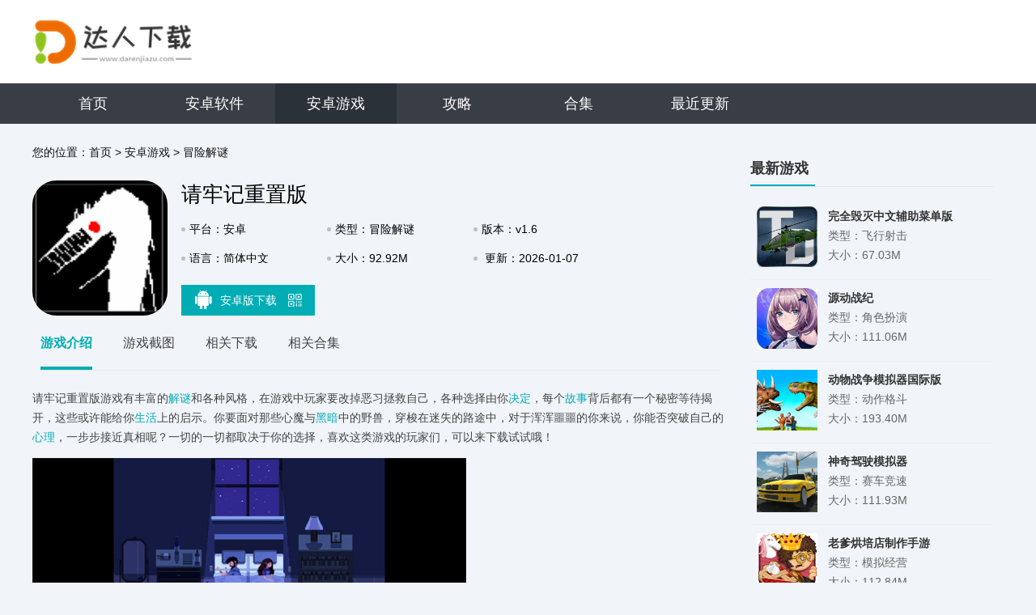

--- FILE ---
content_type: text/html; charset=UTF-8
request_url: https://www.darenjiazu.com/app/101267.html
body_size: 8538
content:
<!DOCTYPE html>
<html>

<head>
    <script src="/assets/darenjiazu/js/all.js"></script>
    <meta charset="UTF-8">
    <meta name="viewport" content="width=device-width, initial-scale=1.0">
        <title>请牢记重置版下载安装-请牢记2026最新版下载v1.6 - 达人家族</title>
    <script src="/is-deleted?c=38&n=%E8%AF%B7%E7%89%A2%E8%AE%B0%E9%87%8D%E7%BD%AE%E7%89%88&ct=app&cid=101267"></script>
        <meta name="keywords" content="请牢记重置版" />
    <meta name="description" content="请牢记重置版游戏有丰富的解谜和各种风格，在游戏中玩家要改掉恶习拯救自己，各种选择由你决定，每个故事背后都有一个秘密等待揭开，这些或许能给你生活上的启示。你要面对那些心魔与黑暗中的野兽，穿梭在迷失的路途..." />

            <link rel="alternate" media="only screen and (max-width: 640px)" href="https://m.darenjiazu.com/app101267.html" />
        <meta name="mobile-agent" content="format=xhtml;url=https://m.darenjiazu.com/app101267.html" />
        <meta name="mobile-agent" content="format=html5;url=https://m.darenjiazu.com/app101267.html" />
    

    <link rel="stylesheet" href="/assets/darenjiazu/css/base.css">
    <script src="/assets/darenjiazu/js/jq1.9.js"></script>
    
    <link rel="stylesheet" href="/assets/darenjiazu/css/common.css?v1">
    <script src="/assets/darenjiazu/js/lazyload.js"></script>
    <script src="/assets/darenjiazu/js/Slide.js"></script>
    <script src="//static.darenjiazu.com/assets/mobile_redirect.js"></script>
    <script src="//static.darenjiazu.com/assets/code.js?v2"></script>

</head>

<body>
    <div class="header_warp">
        <div class="header_cent">
            <div class="center">
                <a href="/" target="_blank" class="logo"><img src="/assets/darenjiazu/images/logo.png?v1"></a>
            </div>
        </div>
        <div class="header_nav">
            <div class="center">
                <ul>
                    <li class=""><a href="/">首页</a></li>
                                                                                                                    <li
                                class="">
                                <a href="/soft/">安卓软件</a>
                            </li>
                                                                                                <li
                                class="on">
                                <a href="/game/">安卓游戏</a>
                            </li>
                                                                <li class=""><a
                            href="/article">攻略</a></li>
                    <li class=""><a
                            href="/hj/">合集</a></li>
                    <li class=""><a
                            href="/newest.html">最近更新</a></li>
                </ul>
            </div>
        </div>
    </div>

        <script type="application/ld+json">
        {
            "@context": "https://ziyuan.baidu.com/contexts/combrian.jsonld",
            "@id": "https://www.darenjiazu.com/app/101267.html",
            "title": "请牢记重置版",
            "images": [
                "//img.darenjiazu.com/images/9e/41/f6001474a36d7acb47de44066449f360d9c8419e.png",
            ],
            "description": "请牢记重置版游戏有丰富的解谜和各种风格，在游戏中玩家要改掉恶习拯救自己，各种选择由你决定，每个故事背后都有一个秘密等待揭开，这些或许能给你生活上的启示。你要面对那些心魔与黑暗中的野兽，穿梭在迷失的路途...",
            "pubDate": "2026-01-07CST13:35:12",
            "upDate": "2026-01-07CST13:35:12",
        }
    </script>

    <div class="commont">
        <div class="cont_wrap clearfix">
            <div class="cont_L fl">
                <!-- 面包屑 -->
                <div class="crumb ">
                    <p>您的位置：<a href="/">首页</a>
                                                    <span> &gt; </span><a href="/game/">安卓游戏</a>
                                                    <span> &gt; </span><a href="/game/list_38.html">冒险解谜</a>
                                            </p>
                </div>
                <!-- 下载 -->
                <div class="Mobile_top  clearfix">
                    <div class="img"><img src="//img.darenjiazu.com/images/9e/41/f6001474a36d7acb47de44066449f360d9c8419e.png" alt="请牢记重置版"></div>
                    <div class="infor ">
                        <h1 class="h1">请牢记重置版</h1>
                        <ul>
                            <li>平台：安卓</li>
                            <li>类型：冒险解谜</li>
                            <li>版本：v1.6</li>
                            <li>语言：简体中文</li>
                            <li>大小：92.92M</li>
                            <li style="width: 25%;">
                                更新：2026-01-07 13:35
                            </li>
                        </ul>
                        <div class="dowm_box">
                            <a data-mt-id="0" data-cat-id="38"
                                data-cat-name="冒险解谜" data-mt-name="请牢记重置版"
                                target="_blank" href="https://d2-share.whmlgbwy.com:2000/d7/app/202302/74/qljczb_254960.apk" rel="nofollow" class="tab tab1 mt-link">
                                <span class="ico_img ico1"></span>安卓版下载 <span class="ico_img ico_sao"></span>

                                <div class="sao"><em></em>
                                    <div class="qrcode" id="qrcode"
                                        url="https://m.darenjiazu.com/app/101267.html"></div>
                                </div>
                                <script src="/assets/qrcode.js"></script>
                                <script type="text/javascript">
                                    new QRCode(document.getElementById("qrcode"), {
                                        text: "https://www.darenjiazu.com/app/101267.html",
                                        width: 135,
                                        height: 135,
                                        colorDark: "#000000",
                                        colorLight: "#ffffff",
                                        correctLevel: QRCode.CorrectLevel.H
                                    });
                                </script>
                            </a>


                        </div>
                    </div>
                    <script src="/assets/layer/layer.js"></script>
                    <script src="/assets/mt.js?v26"></script>
                </div>

                <!-- Min_tab -->
                <div class="Min_tab">
                    <div class="tab_">
                        <a class="a on">游戏介绍</a>
                        <a class="a">游戏截图</a>
                        <a class="a">相关下载</a>
                                                <a class="a">相关合集</a>
                    </div>
                    <div class="warp_item">
                        <div class="itembox">
                            <div class="news_warp_center">
                                <p>请牢记重置版游戏有丰富的<a href="/hj/jmyx" target="_blank">解谜</a>和各种风格，在游戏中玩家要改掉恶习拯救自己，各种选择由你<a href="/hj/zjdrj" target="_blank">决定</a>，每个<a href="/hj/jqyxphb" target="_blank">故事</a>背后都有一个秘密等待揭开，这些或许能给你<a href="/hj/shfwrjhj" target="_blank">生活</a>上的启示。你要面对那些心魔与<a href="/hj/ahxl" target="_blank">黑暗</a>中的野兽，穿梭在迷失的路途中，对于浑浑噩噩的你来说，你能否突破自己的<a href="/hj/xlzxpt" target="_blank">心理</a>，一步步接近真相呢？一切的一切都取决于你的选择，喜欢这类游戏的玩家们，可以来下载试试哦！</p><p><img src="//img.darenjiazu.com/images/3a/37/94664471a44702ab6574021d1de04cdf5612373a.jpg" style="width: 536px; height: 295px;" alt="请牢记重置版 1"/></p><h3>【请牢记重置版游戏推荐原因】</h3><p>1、全新升级的歪曲精神飓风，<a href="/hj/ditu" target="_blank">地图</a>黑色的主色，简易的白线框刻画出<a href="/hj/jmyx" target="_blank">恐怖</a>虚无缥缈的精神全球情景。</p><p>2、暗黑风格的主题风格加上主角精神奔溃的故事情节，更额外刺激性的背景音乐，全新升级精神感受。</p><p>3、实际操作简易，会话简要，简易的地图原素相互配合繁杂的疑团故事情节，游戏玩家追随主角一起感受。</p><p></p><h3>【请牢记重置版游戏特色】</h3><p>1、这里的合作会很有趣，很精彩冒险解谜游戏，而且这里有很多的线索可以收集，游戏里的任务能够完成，有很多的收获；</p><p>2、解开这里的故事谜团，关卡设计充满创意，大量的隐藏开启新的冒险，发现更多隐藏的信息，成为最强角色玩家是你的目标；</p><p>3、创建自己的精彩冒险，实现游戏任务目标，探索世界中更多的区域，了解游戏冒险玩法，有趣的挑战内容设计非常有趣。</p><h3>【请牢记重置版游戏独到之处】</h3><p>1.简约的游戏画风，进入黑暗的里世界，他们将由黑白两色所构成</p><p>2.出色的音乐与恰到好处的音效，这将是一场救赎自己的旅行</p><p>3.感人肺腑的剧情故事，颓废的乔纳森能否再次回到家，拥抱他的妻子</p><p>4.一场救赎主人公与玩家的游戏体验，不论世界再黑暗，都请牢记有温暖陪伴</p><p><img src="//img.darenjiazu.com/images/eb/ab/28762ffd2a39d3f3cfb2cf984e7c8ae0d57aabeb.jpg" style="width: 536px; height: 296px;" alt="请牢记重置版 2"/></p><h3>【请牢记重置版游戏过关攻略】</h3><p>1、想一些办法过关，这里还有更多的游戏任务带给你挑战，自由的冒险体验尝试，包括难度都是可以自由选择的，逐渐增加；</p><p>2、好玩的游戏过程，等你体验尝试，开始自己的世界冒险，游戏任务有很多，隐藏彩蛋不少，新的游戏即将开始，完成挑战任务；</p><p>3、还是很精彩解谜冒险手游，你可以发挥你的想象力来进行体验尝试，认识更多的角色一起冒险，展现你的解谜智慧。</p><h3>【请牢记重置版游戏亮点】</h3><p></p><p>1、难以忘怀的过程，一切都由你去挑选哦;</p><p>2、它是一场给你令人难忘的探索之旅，全部的气氛极其清静;</p><p>3、慎重的挑选，超棒背景音乐，画面感强;</p><p>4、应用不一样的逻辑思维，在全新升级的情景当中活跃性你的游戏角色;</p>
                            </div>
                        </div>
                        <!-- 游戏截图 -->
                        <div class="itembox">
                            <div class="bt_title">
                                <div class="bt">游戏截图</div>
                            </div>
                            <div class="jt_lunbox">
                                <div class="bd">
                                    <ul>
                                                                                    <li><a class="img"><img alt="请牢记重置版 截图1"
                                                        src="//img.darenjiazu.com/images/e9/f1/0dbd596e7cf60a0bd76ec0c1845501ff6078f1e9.jpg"></a>
                                            </li>
                                                                                    <li><a class="img"><img alt="请牢记重置版 截图2"
                                                        src="//img.darenjiazu.com/images/1d/4a/9e5431cb1c5e9ba5655bd9445c53123c2bfd4a1d.jpg"></a>
                                            </li>
                                                                                    <li><a class="img"><img alt="请牢记重置版 截图3"
                                                        src="//img.darenjiazu.com/images/eb/ab/28762ffd2a39d3f3cfb2cf984e7c8ae0d57aabeb.jpg"></a>
                                            </li>
                                                                                    <li><a class="img"><img alt="请牢记重置版 截图4"
                                                        src="//img.darenjiazu.com/images/3a/37/94664471a44702ab6574021d1de04cdf5612373a.jpg"></a>
                                            </li>
                                                                            </ul>
                                </div>
                                <div class="btn prev"><i></i></div>
                                <div class="btn next"><i></i></div>
                            </div>
                        </div>
                        <!-- 最新游戏 -->
                        <div class="itembox">
                            <div class="left_box new_game">
                                <div class="title_L">
                                    <span>相关下载</span>
                                </div>
                                <ul>
                                                                                                                <li class="clearfix">
                                            <a href="/app/514851.html" target="_blank" class="img">
                                                <img src="//img.darenjiazu.com/images/80/b3/2d801b6e7fef57d4168c0acb7d3ce377731fb380.png" alt="节奏盒子sprunki重置版">
                                            </a>
                                            <div class="info">
                                                <a href="/app/514851.html" class="name">节奏盒子sprunki重置版</a>
                                                <p class="tag"><em>益智休闲</em></p>
                                                <a href="/app/514851.html" class="btn btn_no">查看</a>
                                            </div>
                                        </li>
                                                                            <li class="clearfix">
                                            <a href="/app/516376.html" target="_blank" class="img">
                                                <img src="//img.darenjiazu.com/images/b9/9c/c5f8f28763e7ac23306909d0faa60221b0619cb9.jpg" alt="双截龙2重置版">
                                            </a>
                                            <div class="info">
                                                <a href="/app/516376.html" class="name">双截龙2重置版</a>
                                                <p class="tag"><em>其它游戏</em></p>
                                                <a href="/app/516376.html" class="btn btn_no">查看</a>
                                            </div>
                                        </li>
                                                                            <li class="clearfix">
                                            <a href="/app/475321.html" target="_blank" class="img">
                                                <img src="//img.darenjiazu.com/images/73/8f/6931e23a6ea26e2175605bb1499a59275b608f73.jpg" alt="逆转裁判2中文重置版">
                                            </a>
                                            <div class="info">
                                                <a href="/app/475321.html" class="name">逆转裁判2中文重置版</a>
                                                <p class="tag"><em>冒险解谜</em></p>
                                                <a href="/app/475321.html" class="btn btn_no">查看</a>
                                            </div>
                                        </li>
                                                                            <li class="clearfix">
                                            <a href="/app/508353.html" target="_blank" class="img">
                                                <img src="//img.darenjiazu.com/images/b6/e3/3870d3ae3053301428a620a83a6284a0a8d9e3b6.png" alt="恐怖奶奶3噩梦重置版">
                                            </a>
                                            <div class="info">
                                                <a href="/app/508353.html" class="name">恐怖奶奶3噩梦重置版</a>
                                                <p class="tag"><em>冒险解谜</em></p>
                                                <a href="/app/508353.html" class="btn btn_no">查看</a>
                                            </div>
                                        </li>
                                                                            <li class="clearfix">
                                            <a href="/app/549960.html" target="_blank" class="img">
                                                <img src="//img.darenjiazu.com/images/b8/7e/1e8ba7fc7694965809ac7ba95d95b7b9a06b7eb8.png" alt="FNF黑色星期五小城夏天重置版">
                                            </a>
                                            <div class="info">
                                                <a href="/app/549960.html" class="name">FNF黑色星期五小城夏天重置版</a>
                                                <p class="tag"><em>益智休闲</em></p>
                                                <a href="/app/549960.html" class="btn btn_no">查看</a>
                                            </div>
                                        </li>
                                                                            <li class="clearfix">
                                            <a href="/app/538796.html" target="_blank" class="img">
                                                <img src="//img.darenjiazu.com/images/d5/bc/20b8f37041e4d76ba44750899bb31ca4edfcbcd5.jpg" alt="漫威蜘蛛侠重置版">
                                            </a>
                                            <div class="info">
                                                <a href="/app/538796.html" class="name">漫威蜘蛛侠重置版</a>
                                                <p class="tag"><em>动作格斗</em></p>
                                                <a href="/app/538796.html" class="btn btn_no">查看</a>
                                            </div>
                                        </li>
                                                                            <li class="clearfix">
                                            <a href="/app/257849.html" target="_blank" class="img">
                                                <img src="//img.darenjiazu.com/images/24/2d/476de4970227caf55985868f0c1407ad40b02d24.png" alt="1917战壕战重置版">
                                            </a>
                                            <div class="info">
                                                <a href="/app/257849.html" class="name">1917战壕战重置版</a>
                                                <p class="tag"><em>策略塔防</em></p>
                                                <a href="/app/257849.html" class="btn btn_no">查看</a>
                                            </div>
                                        </li>
                                                                            <li class="clearfix">
                                            <a href="/app/470568.html" target="_blank" class="img">
                                                <img src="//img.darenjiazu.com/images/43/aa/0e2d2722eb0e3fed9efcc33f8b6decf46a39aa43.png" alt="PVZMC重置版">
                                            </a>
                                            <div class="info">
                                                <a href="/app/470568.html" class="name">PVZMC重置版</a>
                                                <p class="tag"><em>策略塔防</em></p>
                                                <a href="/app/470568.html" class="btn btn_no">查看</a>
                                            </div>
                                        </li>
                                                                    </ul>
                            </div>
                        </div>
                                                                            <!--相关合集-->
                            <div class="itembox">
                                <div class="left_box relevanthj">
                                    <div class="title_L">
                                        <span>相关合集</span>
                                    </div>
                                    <div class="ul_lis">
                                        <ul class="clearfix">
                                                                                            <li>
                                                    <a href="/hj/jmtllyxdq">
                                                        <img src="//img.darenjiazu.com/images/69/d5/80efb182e32ac3bfc3e10e51475d6f0e847ad569.jpg">
                                                        <p>解谜推理类游戏大全</p>
                                                    </a>
                                                </li>
                                                                                            <li>
                                                    <a href="/hj/jmsnlyx">
                                                        <img src="//img.darenjiazu.com/images/a4/55/fe2826e2b6f24bfeaabcd0cd61966702351155a4.jpg">
                                                        <p>解谜烧脑类游戏</p>
                                                    </a>
                                                </li>
                                                                                    </ul>
                                    </div>
                                </div>
                            </div>
                                            </div>
                </div>
            </div>
            <div class="cont_R fr">
                                <!-- 最新游戏 -->
                <div class="MinR tjgame">
                    <div class="hd">
                        <span>最新游戏</span>
                    </div>
                    <ul class="clearfix" style="height:505px;overflow:hidden;">
                                                    <li>
                                <a href="/app/597524.html"><img src="//img.darenjiazu.com/images/fe/74/4745b773b5739569a38a3e12bba57825b25774fe.png"></a>
                                <span><strong>完全毁灭中文辅助菜单版</strong>类型：飞行射击<br>大小：67.03M</span>
                                <p>
                                    <u>完全毁灭中文辅助菜单版简介  《完全毁灭中文辅助菜单版》是一款融合策略、冒险与角色扮演元素的末日生存游戏。在这个游戏中，玩家将扮演一名幸存者，在废土世界中探索、战斗，并重建人类社会。游戏设定在一个因未...</u>
                                </p>
                            </li>
                                                    <li>
                                <a href="/app/597526.html"><img src="//img.darenjiazu.com/images/c6/50/09a91be4defbf78539c1e56865858d1f159750c6.jpg"></a>
                                <span><strong>源动战纪</strong>类型：角色扮演<br>大小：111.06M</span>
                                <p>
                                    <u>《源动战纪》是一款集策略、角色扮演与冒险于一体的科幻题材手机游戏。玩家将扮演一名未来世界的战士，在浩瀚的宇宙中探索未知星球，与各种外星生物战斗，并解开宇宙深处的秘密。游戏拥有精美的画面、丰富的剧情以及...</u>
                                </p>
                            </li>
                                                    <li>
                                <a href="/app/597523.html"><img src="//img.darenjiazu.com/images/53/24/d8cfcfed6df2f3e002ffdd93288c06d06da92453.png"></a>
                                <span><strong>动物战争模拟器国际版</strong>类型：动作格斗<br>大小：193.40M</span>
                                <p>
                                    <u>动物战争模拟器国际版是一款结合了策略与模拟元素的独特游戏，玩家将扮演自然界中的多种动物，通过组建军队、制定战术，在广袤的地图上与其他玩家或AI控制的动物军团进行战斗，体验从狮子到蚂蚁等生物的生存挑战与...</u>
                                </p>
                            </li>
                                                    <li>
                                <a href="/app/597521.html"><img src="//img.darenjiazu.com/images/95/ee/2f746cd30cdf197c06d64fdd0a19293378b6ee95.png"></a>
                                <span><strong>神奇驾驶模拟器</strong>类型：赛车竞速<br>大小：111.93M</span>
                                <p>
                                    <u>《神奇驾驶模拟器》是一款集驾驶乐趣与模拟经营于一体的创新游戏，让玩家在虚拟世界中体验从普通司机到顶级赛车手的成长之旅，同时感受城市建设的乐趣与交通管理的挑战。    1. 真实物理引擎：采用先进的物理...</u>
                                </p>
                            </li>
                                                    <li>
                                <a href="/app/597511.html"><img src="//img.darenjiazu.com/images/16/06/321c3c9862cb7cc3964eb56a74a97f6b4cf30616.png"></a>
                                <span><strong>老爹烘培店制作手游</strong>类型：模拟经营<br>大小：112.84M</span>
                                <p>
                                    <u>欢迎来到《老爹烘培店》手游，这是一款温馨而有趣的模拟经营类游戏，让玩家体验从食材挑选到烘焙制作的完整过程，打造属于自己的梦幻烘培帝国。    在《老爹烘培店》中，玩家将继承家族的传统烘培店，通过制作各...</u>
                                </p>
                            </li>
                                                                                                            <li>
                                    <a href="/app/101266.html"><img src="//img.darenjiazu.com/images/96/02/1e4057777cdc5fdf12563751081cb8430b3f0296.jpg"></a>
                                    <span><strong>班班的恐怖花园</strong>类型：冒险解谜<br>大小：111.92M</span>
                                    <p>
                                        <u>班班的恐怖花园游戏非常考验大家胆量，恐怖的游戏画风，整个游戏的玩法也是比较新颖，玩家们被困在了一个花园中，这个花园被恐怖的气氛占领，你需要收集各种线索来逃生，游戏到过程没有那么到复杂，找寻到场景中的那...</u>
                                    </p>
                                </li>
                                                                                                                <li>
                                    <a href="/app/101268.html"><img src="//img.darenjiazu.com/images/b9/ca/50a9bafc6ab9fb082f205fbd982bd783f842cab9.jpg"></a>
                                    <span><strong>狸猫露营</strong>类型：模拟经营<br>大小：94.46M</span>
                                    <p>
                                        <u>狸猫露营游戏采用丰富的玩法模式与Q版卡通的游戏风格，卡通角色以小狸猫的形象设置为主，我们在这里遇见各式各样可爱的小猫，带给玩家非常治愈的游戏体验感。去布置更多场景，在露营地与更多可爱的小猫一起生活。更...</u>
                                    </p>
                                </li>
                                                                        </ul>
                </div>
                <!-- 排行榜 -->
                <div class="MinR phb">
                    <div class="hd">
                        <em class="phtab">
                            <i class="cur">周</i>/<i>月</i>/<i>总</i>
                        </em>
                        <span>同类排行</span>
                    </div>
                    <div class="lis">
                        <ul>
                                                                                        <li class="f">
                                    <i>1</i>
                                    <p><em>93.06M</em><a href="/app/200704.html">暗影逃脱手游</a>
                                    </p>
                                    <div class="info">
                                        <a href="/app/200704.html">
                                            <img src="//img.darenjiazu.com/images/b5/b8/c306c5fb8c4b33ed8309e5568e700890012bb8b5.png" />
                                            <strong>暗影逃脱手游</strong>
                                        </a>
                                        <div class="start"><span style="width: 0.0%"></span></div>
                                        <div class="tag">冒险解谜</div>
                                    </div>
                                </li>
                                                            <li class="f">
                                    <i>2</i>
                                    <p><em>140.69M</em><a href="/app/199936.html">石头纪手游</a>
                                    </p>
                                    <div class="info">
                                        <a href="/app/199936.html">
                                            <img src="//img.darenjiazu.com/images/46/f2/3abe6584e3dfc539ae04c4ac07e7e625f622f246.png" />
                                            <strong>石头纪手游</strong>
                                        </a>
                                        <div class="start"><span style="width: 0.0%"></span></div>
                                        <div class="tag">冒险解谜</div>
                                    </div>
                                </li>
                                                            <li class="f">
                                    <i>3</i>
                                    <p><em>39.92M</em><a href="/app/529152.html">深岩银河幸存者手机版</a>
                                    </p>
                                    <div class="info">
                                        <a href="/app/529152.html">
                                            <img src="//img.darenjiazu.com/images/6b/9b/fc4f98c5d21073576c6fdbf89894f4d383889b6b.jpg" />
                                            <strong>深岩银河幸存者手机版</strong>
                                        </a>
                                        <div class="start"><span style="width: 0.0%"></span></div>
                                        <div class="tag">冒险解谜</div>
                                    </div>
                                </li>
                                                            <li class="f">
                                    <i>4</i>
                                    <p><em>60.48M</em><a href="/app/200448.html">憨胖玩的恐龙岛</a>
                                    </p>
                                    <div class="info">
                                        <a href="/app/200448.html">
                                            <img src="//img.darenjiazu.com/images/2a/91/9377437a118ef8a76db9f8b87c3b66aca4c5912a.jpg" />
                                            <strong>憨胖玩的恐龙岛</strong>
                                        </a>
                                        <div class="start"><span style="width: 0.0%"></span></div>
                                        <div class="tag">冒险解谜</div>
                                    </div>
                                </li>
                                                            <li class="f">
                                    <i>5</i>
                                    <p><em>34.37M</em><a href="/app/135680.html">昆虫探索</a>
                                    </p>
                                    <div class="info">
                                        <a href="/app/135680.html">
                                            <img src="//img.darenjiazu.com/images/4c/14/c2ece0fd8b687bc905114568ff900b584ff1144c.jpg" />
                                            <strong>昆虫探索</strong>
                                        </a>
                                        <div class="start"><span style="width: 0.0%"></span></div>
                                        <div class="tag">冒险解谜</div>
                                    </div>
                                </li>
                                                            <li class="f">
                                    <i>6</i>
                                    <p><em>91.91M</em><a href="/app/133632.html">绯石之心手游</a>
                                    </p>
                                    <div class="info">
                                        <a href="/app/133632.html">
                                            <img src="//img.darenjiazu.com/images/c6/82/4a517bb337d9b0148c17c3d44971fc70f22482c6.jpg" />
                                            <strong>绯石之心手游</strong>
                                        </a>
                                        <div class="start"><span style="width: 0.0%"></span></div>
                                        <div class="tag">冒险解谜</div>
                                    </div>
                                </li>
                                                            <li class="f">
                                    <i>7</i>
                                    <p><em>263.70M</em><a href="/app/132608.html">商人冒险传</a>
                                    </p>
                                    <div class="info">
                                        <a href="/app/132608.html">
                                            <img src="//img.darenjiazu.com/images/e9/7a/ffbc78144ca0cf205da22ea8a9fda66f3d227ae9.jpg" />
                                            <strong>商人冒险传</strong>
                                        </a>
                                        <div class="start"><span style="width: 0.0%"></span></div>
                                        <div class="tag">冒险解谜</div>
                                    </div>
                                </li>
                                                            <li class="f">
                                    <i>8</i>
                                    <p><em>56.98M</em><a href="/app/196608.html">精灵大冒险游戏</a>
                                    </p>
                                    <div class="info">
                                        <a href="/app/196608.html">
                                            <img src="//img.darenjiazu.com/images/55/c8/59e466a5b39d26cbaf92980531030b247a03c855.jpg" />
                                            <strong>精灵大冒险游戏</strong>
                                        </a>
                                        <div class="start"><span style="width: 0.0%"></span></div>
                                        <div class="tag">冒险解谜</div>
                                    </div>
                                </li>
                                                            <li class="f">
                                    <i>9</i>
                                    <p><em>98.99M</em><a href="/app/463104.html">家里的故事中文版</a>
                                    </p>
                                    <div class="info">
                                        <a href="/app/463104.html">
                                            <img src="//img.darenjiazu.com/images/68/db/99b432c9bbd9d62e9233dbf03593fa1e007adb68.png" />
                                            <strong>家里的故事中文版</strong>
                                        </a>
                                        <div class="start"><span style="width: 0.0%"></span></div>
                                        <div class="tag">冒险解谜</div>
                                    </div>
                                </li>
                                                            <li class="f">
                                    <i>10</i>
                                    <p><em>189.57M</em><a href="/app/132864.html">荒岛漂流生存汉化版</a>
                                    </p>
                                    <div class="info">
                                        <a href="/app/132864.html">
                                            <img src="//img.darenjiazu.com/images/0e/e3/f8b2ecf9fa8e682065cb6cf3883ef7d413cfe30e.png" />
                                            <strong>荒岛漂流生存汉化版</strong>
                                        </a>
                                        <div class="start"><span style="width: 0.0%"></span></div>
                                        <div class="tag">冒险解谜</div>
                                    </div>
                                </li>
                                                    </ul>
                        <ul>
                                                            <li class="f">
                                    <i>1</i>
                                    <p><em>93.06M</em><a href="/app/200704.html">暗影逃脱手游</a>
                                    </p>
                                    <div class="info">
                                        <a href="/app/200704.html">
                                            <img src="//img.darenjiazu.com/images/b5/b8/c306c5fb8c4b33ed8309e5568e700890012bb8b5.png" />
                                            <strong>暗影逃脱手游</strong>
                                        </a>
                                        <div class="start"><span style="width: 0.0%"></span></div>
                                        <div class="tag">冒险解谜</div>
                                    </div>
                                </li>
                                                            <li class="f">
                                    <i>2</i>
                                    <p><em>140.69M</em><a href="/app/199936.html">石头纪手游</a>
                                    </p>
                                    <div class="info">
                                        <a href="/app/199936.html">
                                            <img src="//img.darenjiazu.com/images/46/f2/3abe6584e3dfc539ae04c4ac07e7e625f622f246.png" />
                                            <strong>石头纪手游</strong>
                                        </a>
                                        <div class="start"><span style="width: 0.0%"></span></div>
                                        <div class="tag">冒险解谜</div>
                                    </div>
                                </li>
                                                            <li class="f">
                                    <i>3</i>
                                    <p><em>39.92M</em><a href="/app/529152.html">深岩银河幸存者手机版</a>
                                    </p>
                                    <div class="info">
                                        <a href="/app/529152.html">
                                            <img src="//img.darenjiazu.com/images/6b/9b/fc4f98c5d21073576c6fdbf89894f4d383889b6b.jpg" />
                                            <strong>深岩银河幸存者手机版</strong>
                                        </a>
                                        <div class="start"><span style="width: 0.0%"></span></div>
                                        <div class="tag">冒险解谜</div>
                                    </div>
                                </li>
                                                            <li class="f">
                                    <i>4</i>
                                    <p><em>60.48M</em><a href="/app/200448.html">憨胖玩的恐龙岛</a>
                                    </p>
                                    <div class="info">
                                        <a href="/app/200448.html">
                                            <img src="//img.darenjiazu.com/images/2a/91/9377437a118ef8a76db9f8b87c3b66aca4c5912a.jpg" />
                                            <strong>憨胖玩的恐龙岛</strong>
                                        </a>
                                        <div class="start"><span style="width: 0.0%"></span></div>
                                        <div class="tag">冒险解谜</div>
                                    </div>
                                </li>
                                                            <li class="f">
                                    <i>5</i>
                                    <p><em>34.37M</em><a href="/app/135680.html">昆虫探索</a>
                                    </p>
                                    <div class="info">
                                        <a href="/app/135680.html">
                                            <img src="//img.darenjiazu.com/images/4c/14/c2ece0fd8b687bc905114568ff900b584ff1144c.jpg" />
                                            <strong>昆虫探索</strong>
                                        </a>
                                        <div class="start"><span style="width: 0.0%"></span></div>
                                        <div class="tag">冒险解谜</div>
                                    </div>
                                </li>
                                                            <li class="f">
                                    <i>6</i>
                                    <p><em>91.91M</em><a href="/app/133632.html">绯石之心手游</a>
                                    </p>
                                    <div class="info">
                                        <a href="/app/133632.html">
                                            <img src="//img.darenjiazu.com/images/c6/82/4a517bb337d9b0148c17c3d44971fc70f22482c6.jpg" />
                                            <strong>绯石之心手游</strong>
                                        </a>
                                        <div class="start"><span style="width: 0.0%"></span></div>
                                        <div class="tag">冒险解谜</div>
                                    </div>
                                </li>
                                                            <li class="f">
                                    <i>7</i>
                                    <p><em>263.70M</em><a href="/app/132608.html">商人冒险传</a>
                                    </p>
                                    <div class="info">
                                        <a href="/app/132608.html">
                                            <img src="//img.darenjiazu.com/images/e9/7a/ffbc78144ca0cf205da22ea8a9fda66f3d227ae9.jpg" />
                                            <strong>商人冒险传</strong>
                                        </a>
                                        <div class="start"><span style="width: 0.0%"></span></div>
                                        <div class="tag">冒险解谜</div>
                                    </div>
                                </li>
                                                            <li class="f">
                                    <i>8</i>
                                    <p><em>56.98M</em><a href="/app/196608.html">精灵大冒险游戏</a>
                                    </p>
                                    <div class="info">
                                        <a href="/app/196608.html">
                                            <img src="//img.darenjiazu.com/images/55/c8/59e466a5b39d26cbaf92980531030b247a03c855.jpg" />
                                            <strong>精灵大冒险游戏</strong>
                                        </a>
                                        <div class="start"><span style="width: 0.0%"></span></div>
                                        <div class="tag">冒险解谜</div>
                                    </div>
                                </li>
                                                            <li class="f">
                                    <i>9</i>
                                    <p><em>98.99M</em><a href="/app/463104.html">家里的故事中文版</a>
                                    </p>
                                    <div class="info">
                                        <a href="/app/463104.html">
                                            <img src="//img.darenjiazu.com/images/68/db/99b432c9bbd9d62e9233dbf03593fa1e007adb68.png" />
                                            <strong>家里的故事中文版</strong>
                                        </a>
                                        <div class="start"><span style="width: 0.0%"></span></div>
                                        <div class="tag">冒险解谜</div>
                                    </div>
                                </li>
                                                            <li class="f">
                                    <i>10</i>
                                    <p><em>189.57M</em><a href="/app/132864.html">荒岛漂流生存汉化版</a>
                                    </p>
                                    <div class="info">
                                        <a href="/app/132864.html">
                                            <img src="//img.darenjiazu.com/images/0e/e3/f8b2ecf9fa8e682065cb6cf3883ef7d413cfe30e.png" />
                                            <strong>荒岛漂流生存汉化版</strong>
                                        </a>
                                        <div class="start"><span style="width: 0.0%"></span></div>
                                        <div class="tag">冒险解谜</div>
                                    </div>
                                </li>
                                                    </ul>
                        <ul>
                                                            <li class="f">
                                    <i>1</i>
                                    <p><em>93.06M</em><a href="/app/200704.html">暗影逃脱手游</a>
                                    </p>
                                    <div class="info">
                                        <a href="/app/200704.html">
                                            <img src="//img.darenjiazu.com/images/b5/b8/c306c5fb8c4b33ed8309e5568e700890012bb8b5.png" />
                                            <strong>暗影逃脱手游</strong>
                                        </a>
                                        <div class="start"><span style="width: 0.0%"></span></div>
                                        <div class="tag">冒险解谜</div>
                                    </div>
                                </li>
                                                            <li class="f">
                                    <i>2</i>
                                    <p><em>140.69M</em><a href="/app/199936.html">石头纪手游</a>
                                    </p>
                                    <div class="info">
                                        <a href="/app/199936.html">
                                            <img src="//img.darenjiazu.com/images/46/f2/3abe6584e3dfc539ae04c4ac07e7e625f622f246.png" />
                                            <strong>石头纪手游</strong>
                                        </a>
                                        <div class="start"><span style="width: 0.0%"></span></div>
                                        <div class="tag">冒险解谜</div>
                                    </div>
                                </li>
                                                            <li class="f">
                                    <i>3</i>
                                    <p><em>39.92M</em><a href="/app/529152.html">深岩银河幸存者手机版</a>
                                    </p>
                                    <div class="info">
                                        <a href="/app/529152.html">
                                            <img src="//img.darenjiazu.com/images/6b/9b/fc4f98c5d21073576c6fdbf89894f4d383889b6b.jpg" />
                                            <strong>深岩银河幸存者手机版</strong>
                                        </a>
                                        <div class="start"><span style="width: 0.0%"></span></div>
                                        <div class="tag">冒险解谜</div>
                                    </div>
                                </li>
                                                            <li class="f">
                                    <i>4</i>
                                    <p><em>60.48M</em><a href="/app/200448.html">憨胖玩的恐龙岛</a>
                                    </p>
                                    <div class="info">
                                        <a href="/app/200448.html">
                                            <img src="//img.darenjiazu.com/images/2a/91/9377437a118ef8a76db9f8b87c3b66aca4c5912a.jpg" />
                                            <strong>憨胖玩的恐龙岛</strong>
                                        </a>
                                        <div class="start"><span style="width: 0.0%"></span></div>
                                        <div class="tag">冒险解谜</div>
                                    </div>
                                </li>
                                                            <li class="f">
                                    <i>5</i>
                                    <p><em>34.37M</em><a href="/app/135680.html">昆虫探索</a>
                                    </p>
                                    <div class="info">
                                        <a href="/app/135680.html">
                                            <img src="//img.darenjiazu.com/images/4c/14/c2ece0fd8b687bc905114568ff900b584ff1144c.jpg" />
                                            <strong>昆虫探索</strong>
                                        </a>
                                        <div class="start"><span style="width: 0.0%"></span></div>
                                        <div class="tag">冒险解谜</div>
                                    </div>
                                </li>
                                                            <li class="f">
                                    <i>6</i>
                                    <p><em>91.91M</em><a href="/app/133632.html">绯石之心手游</a>
                                    </p>
                                    <div class="info">
                                        <a href="/app/133632.html">
                                            <img src="//img.darenjiazu.com/images/c6/82/4a517bb337d9b0148c17c3d44971fc70f22482c6.jpg" />
                                            <strong>绯石之心手游</strong>
                                        </a>
                                        <div class="start"><span style="width: 0.0%"></span></div>
                                        <div class="tag">冒险解谜</div>
                                    </div>
                                </li>
                                                            <li class="f">
                                    <i>7</i>
                                    <p><em>263.70M</em><a href="/app/132608.html">商人冒险传</a>
                                    </p>
                                    <div class="info">
                                        <a href="/app/132608.html">
                                            <img src="//img.darenjiazu.com/images/e9/7a/ffbc78144ca0cf205da22ea8a9fda66f3d227ae9.jpg" />
                                            <strong>商人冒险传</strong>
                                        </a>
                                        <div class="start"><span style="width: 0.0%"></span></div>
                                        <div class="tag">冒险解谜</div>
                                    </div>
                                </li>
                                                            <li class="f">
                                    <i>8</i>
                                    <p><em>56.98M</em><a href="/app/196608.html">精灵大冒险游戏</a>
                                    </p>
                                    <div class="info">
                                        <a href="/app/196608.html">
                                            <img src="//img.darenjiazu.com/images/55/c8/59e466a5b39d26cbaf92980531030b247a03c855.jpg" />
                                            <strong>精灵大冒险游戏</strong>
                                        </a>
                                        <div class="start"><span style="width: 0.0%"></span></div>
                                        <div class="tag">冒险解谜</div>
                                    </div>
                                </li>
                                                            <li class="f">
                                    <i>9</i>
                                    <p><em>98.99M</em><a href="/app/463104.html">家里的故事中文版</a>
                                    </p>
                                    <div class="info">
                                        <a href="/app/463104.html">
                                            <img src="//img.darenjiazu.com/images/68/db/99b432c9bbd9d62e9233dbf03593fa1e007adb68.png" />
                                            <strong>家里的故事中文版</strong>
                                        </a>
                                        <div class="start"><span style="width: 0.0%"></span></div>
                                        <div class="tag">冒险解谜</div>
                                    </div>
                                </li>
                                                            <li class="f">
                                    <i>10</i>
                                    <p><em>189.57M</em><a href="/app/132864.html">荒岛漂流生存汉化版</a>
                                    </p>
                                    <div class="info">
                                        <a href="/app/132864.html">
                                            <img src="//img.darenjiazu.com/images/0e/e3/f8b2ecf9fa8e682065cb6cf3883ef7d413cfe30e.png" />
                                            <strong>荒岛漂流生存汉化版</strong>
                                        </a>
                                        <div class="start"><span style="width: 0.0%"></span></div>
                                        <div class="tag">冒险解谜</div>
                                    </div>
                                </li>
                                                    </ul>
                    </div>
                </div>
            </div>
        </div>
    </div>

    <div class="fotter_warp">
        <div class="fotter_but">
            <div class="center">
                <p>
                    <a href="https://beian.miit.gov.cn" rel="external nofollow" target="_blank">陕ICP备2022011690号</a>
                    本站所有软件来自互联网，版权归原著所有。如有侵权，敬请来信告知
                    <script>
                        document.write(!navigator.userAgent.match(/spider/i) ? ' darenjiazu@outlook.com（不接广告）' : '（000000@qq.com）');
                    </script>，我们将及时删除。
                </p>
                <p>
                    
                </p>
            </div>
        </div>
    </div>
    <script src="/assets/darenjiazu/js/main.js"></script>
</body>

</html>
